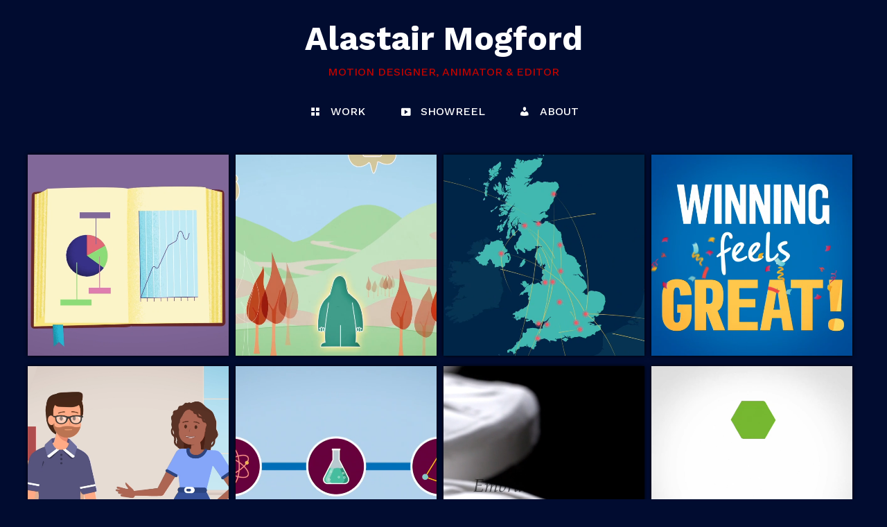

--- FILE ---
content_type: text/html; charset=UTF-8
request_url: http://www.alastairmogford.co.uk/
body_size: 7507
content:
<!DOCTYPE html>
<html lang="en-GB">
<head>
	
	<!-- Global site tag (gtag.js) - Google Analytics -->
	<script async src="https://www.googletagmanager.com/gtag/js?id=UA-17924643-1"></script>
	<script>
	window.dataLayer = window.dataLayer || [];
	function gtag(){dataLayer.push(arguments);}
	gtag('js', new Date());

	gtag('config', 'UA-17924643-1');
	</script>

	
	<meta charset="UTF-8" />
	<meta name="viewport" content="width=device-width, initial-scale=1.0" />

	<title>Alastair Mogford | Motion Designer, Animator &amp; Editor</title>
<meta name='robots' content='max-image-preview:large' />
	<style>img:is([sizes="auto" i], [sizes^="auto," i]) { contain-intrinsic-size: 3000px 1500px }</style>
	<link rel="alternate" type="application/rss+xml" title="Alastair Mogford &raquo; Feed" href="http://www.alastairmogford.co.uk/feed/" />
<link rel="alternate" type="application/rss+xml" title="Alastair Mogford &raquo; Comments Feed" href="http://www.alastairmogford.co.uk/comments/feed/" />
<script type="text/javascript">
/* <![CDATA[ */
window._wpemojiSettings = {"baseUrl":"https:\/\/s.w.org\/images\/core\/emoji\/16.0.1\/72x72\/","ext":".png","svgUrl":"https:\/\/s.w.org\/images\/core\/emoji\/16.0.1\/svg\/","svgExt":".svg","source":{"concatemoji":"http:\/\/www.alastairmogford.co.uk\/wp-includes\/js\/wp-emoji-release.min.js?ver=6.8.3"}};
/*! This file is auto-generated */
!function(s,n){var o,i,e;function c(e){try{var t={supportTests:e,timestamp:(new Date).valueOf()};sessionStorage.setItem(o,JSON.stringify(t))}catch(e){}}function p(e,t,n){e.clearRect(0,0,e.canvas.width,e.canvas.height),e.fillText(t,0,0);var t=new Uint32Array(e.getImageData(0,0,e.canvas.width,e.canvas.height).data),a=(e.clearRect(0,0,e.canvas.width,e.canvas.height),e.fillText(n,0,0),new Uint32Array(e.getImageData(0,0,e.canvas.width,e.canvas.height).data));return t.every(function(e,t){return e===a[t]})}function u(e,t){e.clearRect(0,0,e.canvas.width,e.canvas.height),e.fillText(t,0,0);for(var n=e.getImageData(16,16,1,1),a=0;a<n.data.length;a++)if(0!==n.data[a])return!1;return!0}function f(e,t,n,a){switch(t){case"flag":return n(e,"\ud83c\udff3\ufe0f\u200d\u26a7\ufe0f","\ud83c\udff3\ufe0f\u200b\u26a7\ufe0f")?!1:!n(e,"\ud83c\udde8\ud83c\uddf6","\ud83c\udde8\u200b\ud83c\uddf6")&&!n(e,"\ud83c\udff4\udb40\udc67\udb40\udc62\udb40\udc65\udb40\udc6e\udb40\udc67\udb40\udc7f","\ud83c\udff4\u200b\udb40\udc67\u200b\udb40\udc62\u200b\udb40\udc65\u200b\udb40\udc6e\u200b\udb40\udc67\u200b\udb40\udc7f");case"emoji":return!a(e,"\ud83e\udedf")}return!1}function g(e,t,n,a){var r="undefined"!=typeof WorkerGlobalScope&&self instanceof WorkerGlobalScope?new OffscreenCanvas(300,150):s.createElement("canvas"),o=r.getContext("2d",{willReadFrequently:!0}),i=(o.textBaseline="top",o.font="600 32px Arial",{});return e.forEach(function(e){i[e]=t(o,e,n,a)}),i}function t(e){var t=s.createElement("script");t.src=e,t.defer=!0,s.head.appendChild(t)}"undefined"!=typeof Promise&&(o="wpEmojiSettingsSupports",i=["flag","emoji"],n.supports={everything:!0,everythingExceptFlag:!0},e=new Promise(function(e){s.addEventListener("DOMContentLoaded",e,{once:!0})}),new Promise(function(t){var n=function(){try{var e=JSON.parse(sessionStorage.getItem(o));if("object"==typeof e&&"number"==typeof e.timestamp&&(new Date).valueOf()<e.timestamp+604800&&"object"==typeof e.supportTests)return e.supportTests}catch(e){}return null}();if(!n){if("undefined"!=typeof Worker&&"undefined"!=typeof OffscreenCanvas&&"undefined"!=typeof URL&&URL.createObjectURL&&"undefined"!=typeof Blob)try{var e="postMessage("+g.toString()+"("+[JSON.stringify(i),f.toString(),p.toString(),u.toString()].join(",")+"));",a=new Blob([e],{type:"text/javascript"}),r=new Worker(URL.createObjectURL(a),{name:"wpTestEmojiSupports"});return void(r.onmessage=function(e){c(n=e.data),r.terminate(),t(n)})}catch(e){}c(n=g(i,f,p,u))}t(n)}).then(function(e){for(var t in e)n.supports[t]=e[t],n.supports.everything=n.supports.everything&&n.supports[t],"flag"!==t&&(n.supports.everythingExceptFlag=n.supports.everythingExceptFlag&&n.supports[t]);n.supports.everythingExceptFlag=n.supports.everythingExceptFlag&&!n.supports.flag,n.DOMReady=!1,n.readyCallback=function(){n.DOMReady=!0}}).then(function(){return e}).then(function(){var e;n.supports.everything||(n.readyCallback(),(e=n.source||{}).concatemoji?t(e.concatemoji):e.wpemoji&&e.twemoji&&(t(e.twemoji),t(e.wpemoji)))}))}((window,document),window._wpemojiSettings);
/* ]]> */
</script>
<style id='wp-emoji-styles-inline-css' type='text/css'>

	img.wp-smiley, img.emoji {
		display: inline !important;
		border: none !important;
		box-shadow: none !important;
		height: 1em !important;
		width: 1em !important;
		margin: 0 0.07em !important;
		vertical-align: -0.1em !important;
		background: none !important;
		padding: 0 !important;
	}
</style>
<link rel='stylesheet' id='wp-block-library-css' href='http://www.alastairmogford.co.uk/wp-includes/css/dist/block-library/style.min.css?ver=6.8.3' type='text/css' media='all' />
<style id='classic-theme-styles-inline-css' type='text/css'>
/*! This file is auto-generated */
.wp-block-button__link{color:#fff;background-color:#32373c;border-radius:9999px;box-shadow:none;text-decoration:none;padding:calc(.667em + 2px) calc(1.333em + 2px);font-size:1.125em}.wp-block-file__button{background:#32373c;color:#fff;text-decoration:none}
</style>
<style id='global-styles-inline-css' type='text/css'>
:root{--wp--preset--aspect-ratio--square: 1;--wp--preset--aspect-ratio--4-3: 4/3;--wp--preset--aspect-ratio--3-4: 3/4;--wp--preset--aspect-ratio--3-2: 3/2;--wp--preset--aspect-ratio--2-3: 2/3;--wp--preset--aspect-ratio--16-9: 16/9;--wp--preset--aspect-ratio--9-16: 9/16;--wp--preset--color--black: #000000;--wp--preset--color--cyan-bluish-gray: #abb8c3;--wp--preset--color--white: #ffffff;--wp--preset--color--pale-pink: #f78da7;--wp--preset--color--vivid-red: #cf2e2e;--wp--preset--color--luminous-vivid-orange: #ff6900;--wp--preset--color--luminous-vivid-amber: #fcb900;--wp--preset--color--light-green-cyan: #7bdcb5;--wp--preset--color--vivid-green-cyan: #00d084;--wp--preset--color--pale-cyan-blue: #8ed1fc;--wp--preset--color--vivid-cyan-blue: #0693e3;--wp--preset--color--vivid-purple: #9b51e0;--wp--preset--gradient--vivid-cyan-blue-to-vivid-purple: linear-gradient(135deg,rgba(6,147,227,1) 0%,rgb(155,81,224) 100%);--wp--preset--gradient--light-green-cyan-to-vivid-green-cyan: linear-gradient(135deg,rgb(122,220,180) 0%,rgb(0,208,130) 100%);--wp--preset--gradient--luminous-vivid-amber-to-luminous-vivid-orange: linear-gradient(135deg,rgba(252,185,0,1) 0%,rgba(255,105,0,1) 100%);--wp--preset--gradient--luminous-vivid-orange-to-vivid-red: linear-gradient(135deg,rgba(255,105,0,1) 0%,rgb(207,46,46) 100%);--wp--preset--gradient--very-light-gray-to-cyan-bluish-gray: linear-gradient(135deg,rgb(238,238,238) 0%,rgb(169,184,195) 100%);--wp--preset--gradient--cool-to-warm-spectrum: linear-gradient(135deg,rgb(74,234,220) 0%,rgb(151,120,209) 20%,rgb(207,42,186) 40%,rgb(238,44,130) 60%,rgb(251,105,98) 80%,rgb(254,248,76) 100%);--wp--preset--gradient--blush-light-purple: linear-gradient(135deg,rgb(255,206,236) 0%,rgb(152,150,240) 100%);--wp--preset--gradient--blush-bordeaux: linear-gradient(135deg,rgb(254,205,165) 0%,rgb(254,45,45) 50%,rgb(107,0,62) 100%);--wp--preset--gradient--luminous-dusk: linear-gradient(135deg,rgb(255,203,112) 0%,rgb(199,81,192) 50%,rgb(65,88,208) 100%);--wp--preset--gradient--pale-ocean: linear-gradient(135deg,rgb(255,245,203) 0%,rgb(182,227,212) 50%,rgb(51,167,181) 100%);--wp--preset--gradient--electric-grass: linear-gradient(135deg,rgb(202,248,128) 0%,rgb(113,206,126) 100%);--wp--preset--gradient--midnight: linear-gradient(135deg,rgb(2,3,129) 0%,rgb(40,116,252) 100%);--wp--preset--font-size--small: 13px;--wp--preset--font-size--medium: 20px;--wp--preset--font-size--large: 36px;--wp--preset--font-size--x-large: 42px;--wp--preset--spacing--20: 0.44rem;--wp--preset--spacing--30: 0.67rem;--wp--preset--spacing--40: 1rem;--wp--preset--spacing--50: 1.5rem;--wp--preset--spacing--60: 2.25rem;--wp--preset--spacing--70: 3.38rem;--wp--preset--spacing--80: 5.06rem;--wp--preset--shadow--natural: 6px 6px 9px rgba(0, 0, 0, 0.2);--wp--preset--shadow--deep: 12px 12px 50px rgba(0, 0, 0, 0.4);--wp--preset--shadow--sharp: 6px 6px 0px rgba(0, 0, 0, 0.2);--wp--preset--shadow--outlined: 6px 6px 0px -3px rgba(255, 255, 255, 1), 6px 6px rgba(0, 0, 0, 1);--wp--preset--shadow--crisp: 6px 6px 0px rgba(0, 0, 0, 1);}:where(.is-layout-flex){gap: 0.5em;}:where(.is-layout-grid){gap: 0.5em;}body .is-layout-flex{display: flex;}.is-layout-flex{flex-wrap: wrap;align-items: center;}.is-layout-flex > :is(*, div){margin: 0;}body .is-layout-grid{display: grid;}.is-layout-grid > :is(*, div){margin: 0;}:where(.wp-block-columns.is-layout-flex){gap: 2em;}:where(.wp-block-columns.is-layout-grid){gap: 2em;}:where(.wp-block-post-template.is-layout-flex){gap: 1.25em;}:where(.wp-block-post-template.is-layout-grid){gap: 1.25em;}.has-black-color{color: var(--wp--preset--color--black) !important;}.has-cyan-bluish-gray-color{color: var(--wp--preset--color--cyan-bluish-gray) !important;}.has-white-color{color: var(--wp--preset--color--white) !important;}.has-pale-pink-color{color: var(--wp--preset--color--pale-pink) !important;}.has-vivid-red-color{color: var(--wp--preset--color--vivid-red) !important;}.has-luminous-vivid-orange-color{color: var(--wp--preset--color--luminous-vivid-orange) !important;}.has-luminous-vivid-amber-color{color: var(--wp--preset--color--luminous-vivid-amber) !important;}.has-light-green-cyan-color{color: var(--wp--preset--color--light-green-cyan) !important;}.has-vivid-green-cyan-color{color: var(--wp--preset--color--vivid-green-cyan) !important;}.has-pale-cyan-blue-color{color: var(--wp--preset--color--pale-cyan-blue) !important;}.has-vivid-cyan-blue-color{color: var(--wp--preset--color--vivid-cyan-blue) !important;}.has-vivid-purple-color{color: var(--wp--preset--color--vivid-purple) !important;}.has-black-background-color{background-color: var(--wp--preset--color--black) !important;}.has-cyan-bluish-gray-background-color{background-color: var(--wp--preset--color--cyan-bluish-gray) !important;}.has-white-background-color{background-color: var(--wp--preset--color--white) !important;}.has-pale-pink-background-color{background-color: var(--wp--preset--color--pale-pink) !important;}.has-vivid-red-background-color{background-color: var(--wp--preset--color--vivid-red) !important;}.has-luminous-vivid-orange-background-color{background-color: var(--wp--preset--color--luminous-vivid-orange) !important;}.has-luminous-vivid-amber-background-color{background-color: var(--wp--preset--color--luminous-vivid-amber) !important;}.has-light-green-cyan-background-color{background-color: var(--wp--preset--color--light-green-cyan) !important;}.has-vivid-green-cyan-background-color{background-color: var(--wp--preset--color--vivid-green-cyan) !important;}.has-pale-cyan-blue-background-color{background-color: var(--wp--preset--color--pale-cyan-blue) !important;}.has-vivid-cyan-blue-background-color{background-color: var(--wp--preset--color--vivid-cyan-blue) !important;}.has-vivid-purple-background-color{background-color: var(--wp--preset--color--vivid-purple) !important;}.has-black-border-color{border-color: var(--wp--preset--color--black) !important;}.has-cyan-bluish-gray-border-color{border-color: var(--wp--preset--color--cyan-bluish-gray) !important;}.has-white-border-color{border-color: var(--wp--preset--color--white) !important;}.has-pale-pink-border-color{border-color: var(--wp--preset--color--pale-pink) !important;}.has-vivid-red-border-color{border-color: var(--wp--preset--color--vivid-red) !important;}.has-luminous-vivid-orange-border-color{border-color: var(--wp--preset--color--luminous-vivid-orange) !important;}.has-luminous-vivid-amber-border-color{border-color: var(--wp--preset--color--luminous-vivid-amber) !important;}.has-light-green-cyan-border-color{border-color: var(--wp--preset--color--light-green-cyan) !important;}.has-vivid-green-cyan-border-color{border-color: var(--wp--preset--color--vivid-green-cyan) !important;}.has-pale-cyan-blue-border-color{border-color: var(--wp--preset--color--pale-cyan-blue) !important;}.has-vivid-cyan-blue-border-color{border-color: var(--wp--preset--color--vivid-cyan-blue) !important;}.has-vivid-purple-border-color{border-color: var(--wp--preset--color--vivid-purple) !important;}.has-vivid-cyan-blue-to-vivid-purple-gradient-background{background: var(--wp--preset--gradient--vivid-cyan-blue-to-vivid-purple) !important;}.has-light-green-cyan-to-vivid-green-cyan-gradient-background{background: var(--wp--preset--gradient--light-green-cyan-to-vivid-green-cyan) !important;}.has-luminous-vivid-amber-to-luminous-vivid-orange-gradient-background{background: var(--wp--preset--gradient--luminous-vivid-amber-to-luminous-vivid-orange) !important;}.has-luminous-vivid-orange-to-vivid-red-gradient-background{background: var(--wp--preset--gradient--luminous-vivid-orange-to-vivid-red) !important;}.has-very-light-gray-to-cyan-bluish-gray-gradient-background{background: var(--wp--preset--gradient--very-light-gray-to-cyan-bluish-gray) !important;}.has-cool-to-warm-spectrum-gradient-background{background: var(--wp--preset--gradient--cool-to-warm-spectrum) !important;}.has-blush-light-purple-gradient-background{background: var(--wp--preset--gradient--blush-light-purple) !important;}.has-blush-bordeaux-gradient-background{background: var(--wp--preset--gradient--blush-bordeaux) !important;}.has-luminous-dusk-gradient-background{background: var(--wp--preset--gradient--luminous-dusk) !important;}.has-pale-ocean-gradient-background{background: var(--wp--preset--gradient--pale-ocean) !important;}.has-electric-grass-gradient-background{background: var(--wp--preset--gradient--electric-grass) !important;}.has-midnight-gradient-background{background: var(--wp--preset--gradient--midnight) !important;}.has-small-font-size{font-size: var(--wp--preset--font-size--small) !important;}.has-medium-font-size{font-size: var(--wp--preset--font-size--medium) !important;}.has-large-font-size{font-size: var(--wp--preset--font-size--large) !important;}.has-x-large-font-size{font-size: var(--wp--preset--font-size--x-large) !important;}
:where(.wp-block-post-template.is-layout-flex){gap: 1.25em;}:where(.wp-block-post-template.is-layout-grid){gap: 1.25em;}
:where(.wp-block-columns.is-layout-flex){gap: 2em;}:where(.wp-block-columns.is-layout-grid){gap: 2em;}
:root :where(.wp-block-pullquote){font-size: 1.5em;line-height: 1.6;}
</style>
<link rel='stylesheet' id='dashicons-css' href='http://www.alastairmogford.co.uk/wp-includes/css/dashicons.min.css?ver=6.8.3' type='text/css' media='all' />
<script type="text/javascript" src="http://www.alastairmogford.co.uk/wp-includes/js/jquery/jquery.min.js?ver=3.7.1" id="jquery-core-js"></script>
<script type="text/javascript" src="http://www.alastairmogford.co.uk/wp-includes/js/jquery/jquery-migrate.min.js?ver=3.4.1" id="jquery-migrate-js"></script>
<link rel="https://api.w.org/" href="http://www.alastairmogford.co.uk/wp-json/" /><link rel="EditURI" type="application/rsd+xml" title="RSD" href="http://www.alastairmogford.co.uk/xmlrpc.php?rsd" />
<meta name="generator" content="WordPress 6.8.3" />

	<!-- Load Fonts -->
	<link href="https://fonts.googleapis.com/css?family=Source+Code+Pro|Source+Sans+Pro&display=swap" rel="stylesheet">
    <link href="https://fonts.googleapis.com/css?family=Work+Sans:300,500,700&display=swap" rel="stylesheet">


	<!-- Load Responsive CSS -->
	<link rel="stylesheet" href="http://www.alastairmogford.co.uk/wp-content/themes/alastairmogford/style.css" type='text/css' media='all' />
    <link rel="stylesheet" media="(max-width: 632px)" href="http://www.alastairmogford.co.uk/wp-content/themes/alastairmogford/responsive-css/style-mobile.css" />
    <link rel="stylesheet" media="(min-width: 633px) and (max-width: 1219px)" href="http://www.alastairmogford.co.uk/wp-content/themes/alastairmogford/responsive-css/style-tablet.css" />
    <link rel="stylesheet" media="(min-width: 1220px)" href="http://www.alastairmogford.co.uk/wp-content/themes/alastairmogford/responsive-css/style-desktop.css" />
    	
	
</head>

<body class="home blog wp-theme-alastairmogford">

<div class="wrapper">
	
	<header id="header">
		
		<div id="branding">
		<div id="site-title">
			<h1>
				<a href="http://www.alastairmogford.co.uk/" title="Alastair Mogford" rel="home">Alastair Mogford</a>
				</h1>
			</div>
			<div id="site-description">Motion Designer, Animator &amp; Editor</div>

            <div class="buttons-area">

				<div class="main-button button-header">    
                    <a href="http://www.alastairmogford.co.uk"><span class="dashicons dashicons-screenoptions"></span>WORK</a>
                </div>
				<div class="main-button button-header">    
                    <a href="http://www.alastairmogford.co.uk/showreel/"><span class="dashicons dashicons-video-alt3"></span>SHOWREEL</a>
                </div>
                <div class="main-button button-header">    
                    <a href="http://www.alastairmogford.co.uk/about/"><span class="dashicons dashicons-admin-users"></span>ABOUT</a>
                </div>


            </div>
            
        
        </div>
		

		<div style="clear: both"></div>

	</header>


<div id="front-page-container">		

<main id="content">
<div class="box-content">
<article id="post-254" class="post-254 post type-post status-publish format-standard hentry category-department-for-education">

<a href="http://www.alastairmogford.co.uk/2022/07/national-education-nature-park/" alt="National Education Nature Park" rel="bookmark" class="ani-box-link">
	<div class="ani-box">

		<video width="290" height="290" class="ani-box-image" autoplay loop muted>

            
            <source src="http://www.alastairmogford.co.uk/wp-content/uploads/2022/07/DFE-COP26.mp4" type="video/mp4" />
            

		</video>
		
		<div class="ani-box-overlay">
			<div class="ani-box-text">
				<p class="ani-box-text-title">
					National Education Nature Park				</p>
				
				
				<p class='ani-box-text-client-tag'>
					Department for Education (DfE)				</p>
				

				
			</div>
		</div>

	</div>
</a>

	<div class="ani-box-mobile-subheading"> 
				<p class="ani-box-text-title">
					National Education Nature Park				</p>
				
				
				<p class='ani-box-text-client-tag'>
					Department for Education (DfE)				</p>

	</div>
	</article>
</div><div class="box-content">
<article id="post-251" class="post-251 post type-post status-publish format-standard hentry category-hm-prison-and-probation-service-hmpps">

<a href="http://www.alastairmogford.co.uk/2022/07/skills-for-relationships-toolkit/" alt="Skills for Relationships toolkit" rel="bookmark" class="ani-box-link">
	<div class="ani-box">

		<video width="290" height="290" class="ani-box-image" autoplay loop muted>

            
            <source src="http://www.alastairmogford.co.uk/wp-content/uploads/2022/07/HMPPS_SRT_v1.mp4" type="video/mp4" />
            

		</video>
		
		<div class="ani-box-overlay">
			<div class="ani-box-text">
				<p class="ani-box-text-title">
					Skills for Relationships toolkit				</p>
				
				
				<p class='ani-box-text-client-tag'>
					HM Prison and Probation Service (HMPPS)				</p>
				

				
			</div>
		</div>

	</div>
</a>

	<div class="ani-box-mobile-subheading"> 
				<p class="ani-box-text-title">
					Skills for Relationships toolkit				</p>
				
				
				<p class='ani-box-text-client-tag'>
					HM Prison and Probation Service (HMPPS)				</p>

	</div>
	</article>
</div><div class="box-content">
<article id="post-149" class="post-149 post type-post status-publish format-standard hentry category-independent-commission-on-civil-aviation-noise-iccan">

<a href="http://www.alastairmogford.co.uk/2020/03/iccan-who-we-are/" alt="ICCAN: Who we are" rel="bookmark" class="ani-box-link">
	<div class="ani-box">

		<video width="290" height="290" class="ani-box-image" autoplay loop muted>

            
            <source src="http://www.alastairmogford.co.uk/wp-content/uploads/2020/03/ICCAN_v1.mp4" type="video/mp4" />
            

		</video>
		
		<div class="ani-box-overlay">
			<div class="ani-box-text">
				<p class="ani-box-text-title">
					ICCAN: Who we are				</p>
				
				
				<p class='ani-box-text-client-tag'>
					Independent Commission on Civil Aviation Noise (ICCAN)				</p>
				

				
			</div>
		</div>

	</div>
</a>

	<div class="ani-box-mobile-subheading"> 
				<p class="ani-box-text-title">
					ICCAN: Who we are				</p>
				
				
				<p class='ani-box-text-client-tag'>
					Independent Commission on Civil Aviation Noise (ICCAN)				</p>

	</div>
	</article>
</div><div class="box-content">
<article id="post-137" class="post-137 post type-post status-publish format-standard hentry category-hm-treasury">

<a href="http://www.alastairmogford.co.uk/2020/02/prizesaver/" alt="PrizeSaver" rel="bookmark" class="ani-box-link">
	<div class="ani-box">

		<video width="290" height="290" class="ani-box-image" autoplay loop muted>

            
            <source src="http://www.alastairmogford.co.uk/wp-content/uploads/2020/03/PrizeSaver_v1.mp4" type="video/mp4" />
            

		</video>
		
		<div class="ani-box-overlay">
			<div class="ani-box-text">
				<p class="ani-box-text-title">
					PrizeSaver				</p>
				
				
				<p class='ani-box-text-client-tag'>
					HM Treasury				</p>
				

				
			</div>
		</div>

	</div>
</a>

	<div class="ani-box-mobile-subheading"> 
				<p class="ani-box-text-title">
					PrizeSaver				</p>
				
				
				<p class='ani-box-text-client-tag'>
					HM Treasury				</p>

	</div>
	</article>
</div><div class="box-content">
<article id="post-132" class="post-132 post type-post status-publish format-standard hentry category-hm-prison-and-probation-service-hmpps">

<a href="http://www.alastairmogford.co.uk/2020/01/procedural-justice/" alt="Procedural Justice" rel="bookmark" class="ani-box-link">
	<div class="ani-box">

		<video width="290" height="290" class="ani-box-image" autoplay loop muted>

            
            <source src="http://www.alastairmogford.co.uk/wp-content/uploads/2020/01/HMPPS.mp4" type="video/mp4" />
            

		</video>
		
		<div class="ani-box-overlay">
			<div class="ani-box-text">
				<p class="ani-box-text-title">
					Procedural Justice				</p>
				
				
				<p class='ani-box-text-client-tag'>
					HM Prison and Probation Service (HMPPS)				</p>
				

				
			</div>
		</div>

	</div>
</a>

	<div class="ani-box-mobile-subheading"> 
				<p class="ani-box-text-title">
					Procedural Justice				</p>
				
				
				<p class='ani-box-text-client-tag'>
					HM Prison and Probation Service (HMPPS)				</p>

	</div>
	</article>
</div><div class="box-content">
<article id="post-126" class="post-126 post type-post status-publish format-standard hentry category-engineering-and-physical-sciences-research-council-epsrc">

<a href="http://www.alastairmogford.co.uk/2020/01/fundamental-physical-sciences/" alt="Fundamental Physical Sciences" rel="bookmark" class="ani-box-link">
	<div class="ani-box">

		<video width="290" height="290" class="ani-box-image" autoplay loop muted>

            
            <source src="http://www.alastairmogford.co.uk/wp-content/uploads/2020/01/EPSRC.mp4" type="video/mp4" />
            

		</video>
		
		<div class="ani-box-overlay">
			<div class="ani-box-text">
				<p class="ani-box-text-title">
					Fundamental Physical Sciences				</p>
				
				
				<p class='ani-box-text-client-tag'>
					Engineering and Physical Sciences Research Council (EPSRC)				</p>
				

				
			</div>
		</div>

	</div>
</a>

	<div class="ani-box-mobile-subheading"> 
				<p class="ani-box-text-title">
					Fundamental Physical Sciences				</p>
				
				
				<p class='ani-box-text-client-tag'>
					Engineering and Physical Sciences Research Council (EPSRC)				</p>

	</div>
	</article>
</div><div class="box-content">
<article id="post-124" class="post-124 post type-post status-publish format-standard hentry category-lanesborough-hotel">

<a href="http://www.alastairmogford.co.uk/2020/01/your-london-residence/" alt="Your London Residence" rel="bookmark" class="ani-box-link">
	<div class="ani-box">

		<video width="290" height="290" class="ani-box-image" autoplay loop muted>

            
            <source src="http://www.alastairmogford.co.uk/wp-content/uploads/2020/01/Lanesborough_v2.mp4" type="video/mp4" />
            

		</video>
		
		<div class="ani-box-overlay">
			<div class="ani-box-text">
				<p class="ani-box-text-title">
					Your London Residence				</p>
				
				
				<p class='ani-box-text-client-tag'>
					Lanesborough Hotel				</p>
				

				
			</div>
		</div>

	</div>
</a>

	<div class="ani-box-mobile-subheading"> 
				<p class="ani-box-text-title">
					Your London Residence				</p>
				
				
				<p class='ani-box-text-client-tag'>
					Lanesborough Hotel				</p>

	</div>
	</article>
</div><div class="box-content">
<article id="post-120" class="post-120 post type-post status-publish format-standard hentry category-hm-land-registry-hmlr">

<a href="http://www.alastairmogford.co.uk/2020/01/digital-street-blockchains/" alt="Digital Street Blockchains" rel="bookmark" class="ani-box-link">
	<div class="ani-box">

		<video width="290" height="290" class="ani-box-image" autoplay loop muted>

            
            <source src="http://www.alastairmogford.co.uk/wp-content/uploads/2020/01/HMLR_1.mp4" type="video/mp4" />
            

		</video>
		
		<div class="ani-box-overlay">
			<div class="ani-box-text">
				<p class="ani-box-text-title">
					Digital Street Blockchains				</p>
				
				
				<p class='ani-box-text-client-tag'>
					HM Land Registry (HMLR)				</p>
				

				
			</div>
		</div>

	</div>
</a>

	<div class="ani-box-mobile-subheading"> 
				<p class="ani-box-text-title">
					Digital Street Blockchains				</p>
				
				
				<p class='ani-box-text-client-tag'>
					HM Land Registry (HMLR)				</p>

	</div>
	</article>
</div><div class="box-content">
<article id="post-117" class="post-117 post type-post status-publish format-standard hentry category-cabinet-office">

<a href="http://www.alastairmogford.co.uk/2020/01/government-security/" alt="Government Security" rel="bookmark" class="ani-box-link">
	<div class="ani-box">

		<video width="290" height="290" class="ani-box-image" autoplay loop muted>

            
            <source src="http://www.alastairmogford.co.uk/wp-content/uploads/2020/03/GovSecurity_v1.mp4" type="video/mp4" />
            

		</video>
		
		<div class="ani-box-overlay">
			<div class="ani-box-text">
				<p class="ani-box-text-title">
					Government Security				</p>
				
				
				<p class='ani-box-text-client-tag'>
					Cabinet Office				</p>
				

				
			</div>
		</div>

	</div>
</a>

	<div class="ani-box-mobile-subheading"> 
				<p class="ani-box-text-title">
					Government Security				</p>
				
				
				<p class='ani-box-text-client-tag'>
					Cabinet Office				</p>

	</div>
	</article>
</div><div class="box-content">
<article id="post-93" class="post-93 post type-post status-publish format-standard hentry category-british-army">

<a href="http://www.alastairmogford.co.uk/2019/08/army-officer-recruitment/" alt="Army Officer Recruitment" rel="bookmark" class="ani-box-link">
	<div class="ani-box">

		<video width="290" height="290" class="ani-box-image" autoplay loop muted>

            
            <source src="http://www.alastairmogford.co.uk/wp-content/uploads/2020/01/AORT-Infographic.mp4" type="video/mp4" />
            

		</video>
		
		<div class="ani-box-overlay">
			<div class="ani-box-text">
				<p class="ani-box-text-title">
					Army Officer Recruitment				</p>
				
				
				<p class='ani-box-text-client-tag'>
					British Army				</p>
				

				
			</div>
		</div>

	</div>
</a>

	<div class="ani-box-mobile-subheading"> 
				<p class="ani-box-text-title">
					Army Officer Recruitment				</p>
				
				
				<p class='ani-box-text-client-tag'>
					British Army				</p>

	</div>
	</article>
</div><div class="box-content">
<article id="post-65" class="post-65 post type-post status-publish format-standard hentry category-royal-air-force-raf">

<a href="http://www.alastairmogford.co.uk/2019/07/raf-engineering-officer-recruitment/" alt="RAF Engineering Officer Recruitment" rel="bookmark" class="ani-box-link">
	<div class="ani-box">

		<video width="290" height="290" class="ani-box-image" autoplay loop muted>

            
            <source src="http://www.alastairmogford.co.uk/wp-content/uploads/2019/07/RAF-Map_mute.mp4" type="video/mp4" />
            

		</video>
		
		<div class="ani-box-overlay">
			<div class="ani-box-text">
				<p class="ani-box-text-title">
					RAF Engineering Officer Recruitment				</p>
				
				
				<p class='ani-box-text-client-tag'>
					Royal Air Force (RAF)				</p>
				

				
			</div>
		</div>

	</div>
</a>

	<div class="ani-box-mobile-subheading"> 
				<p class="ani-box-text-title">
					RAF Engineering Officer Recruitment				</p>
				
				
				<p class='ani-box-text-client-tag'>
					Royal Air Force (RAF)				</p>

	</div>
	</article>
</div><div class="box-content">
<article id="post-63" class="post-63 post type-post status-publish format-standard hentry category-government-digital-service-gds">

<a href="http://www.alastairmogford.co.uk/2019/07/sprint18-teasers/" alt="Sprint18 Teasers" rel="bookmark" class="ani-box-link">
	<div class="ani-box">

		<video width="290" height="290" class="ani-box-image" autoplay loop muted>

            
            <source src="http://www.alastairmogford.co.uk/wp-content/uploads/2019/07/Sprint18_mute.mp4" type="video/mp4" />
            

		</video>
		
		<div class="ani-box-overlay">
			<div class="ani-box-text">
				<p class="ani-box-text-title">
					Sprint18 Teasers				</p>
				
				
				<p class='ani-box-text-client-tag'>
					Government Digital Service (GDS)				</p>
				

				
			</div>
		</div>

	</div>
</a>

	<div class="ani-box-mobile-subheading"> 
				<p class="ani-box-text-title">
					Sprint18 Teasers				</p>
				
				
				<p class='ani-box-text-client-tag'>
					Government Digital Service (GDS)				</p>

	</div>
	</article>
</div><div class="box-content">
<article id="post-61" class="post-61 post type-post status-publish format-standard hentry category-health-safety-executive-hse">

<a href="http://www.alastairmogford.co.uk/2019/07/workright/" alt="WorkRight" rel="bookmark" class="ani-box-link">
	<div class="ani-box">

		<video width="290" height="290" class="ani-box-image" autoplay loop muted>

            
            <source src="http://www.alastairmogford.co.uk/wp-content/uploads/2019/07/HSE-Work-Right_mute.mp4" type="video/mp4" />
            

		</video>
		
		<div class="ani-box-overlay">
			<div class="ani-box-text">
				<p class="ani-box-text-title">
					WorkRight				</p>
				
				
				<p class='ani-box-text-client-tag'>
					Health &amp; Safety Executive (HSE)				</p>
				

				
			</div>
		</div>

	</div>
</a>

	<div class="ani-box-mobile-subheading"> 
				<p class="ani-box-text-title">
					WorkRight				</p>
				
				
				<p class='ani-box-text-client-tag'>
					Health &amp; Safety Executive (HSE)				</p>

	</div>
	</article>
</div><div class="box-content">
<article id="post-59" class="post-59 post type-post status-publish format-standard hentry category-royal-air-force-raf">

<a href="http://www.alastairmogford.co.uk/2019/07/raf100/" alt="RAF100" rel="bookmark" class="ani-box-link">
	<div class="ani-box">

		<video width="290" height="290" class="ani-box-image" autoplay loop muted>

            
            <source src="http://www.alastairmogford.co.uk/wp-content/uploads/2019/07/RAF100_mute.mp4" type="video/mp4" />
            

		</video>
		
		<div class="ani-box-overlay">
			<div class="ani-box-text">
				<p class="ani-box-text-title">
					RAF100				</p>
				
				
				<p class='ani-box-text-client-tag'>
					Royal Air Force (RAF)				</p>
				

				
			</div>
		</div>

	</div>
</a>

	<div class="ani-box-mobile-subheading"> 
				<p class="ani-box-text-title">
					RAF100				</p>
				
				
				<p class='ani-box-text-client-tag'>
					Royal Air Force (RAF)				</p>

	</div>
	</article>
</div><div class="box-content">
<article id="post-46" class="post-46 post type-post status-publish format-standard hentry category-department-for-education">

<a href="http://www.alastairmogford.co.uk/2019/04/teacher-retention-strategy-department-for-education-dfe/" alt="Teacher Retention Strategy" rel="bookmark" class="ani-box-link">
	<div class="ani-box">

		<video width="290" height="290" class="ani-box-image" autoplay loop muted>

            
            <source src="http://www.alastairmogford.co.uk/wp-content/uploads/2019/04/DfE_TRS_AdapLowBit.mp4" type="video/mp4" />
            

		</video>
		
		<div class="ani-box-overlay">
			<div class="ani-box-text">
				<p class="ani-box-text-title">
					Teacher Retention Strategy				</p>
				
				
				<p class='ani-box-text-client-tag'>
					Department for Education (DfE)				</p>
				

				
			</div>
		</div>

	</div>
</a>

	<div class="ani-box-mobile-subheading"> 
				<p class="ani-box-text-title">
					Teacher Retention Strategy				</p>
				
				
				<p class='ani-box-text-client-tag'>
					Department for Education (DfE)				</p>

	</div>
	</article>
</div><div class="box-content">
<article id="post-1" class="post-1 post type-post status-publish format-standard hentry category-government-property-agency">

<a href="http://www.alastairmogford.co.uk/2018/06/smarter-working/" alt="Smarter Working" rel="bookmark" class="ani-box-link">
	<div class="ani-box">

		<video width="290" height="290" class="ani-box-image" autoplay loop muted>

            
            <source src="http://www.alastairmogford.co.uk/wp-content/uploads/2019/07/GPA-Smarter-Working.mp4" type="video/mp4" />
            

		</video>
		
		<div class="ani-box-overlay">
			<div class="ani-box-text">
				<p class="ani-box-text-title">
					Smarter Working				</p>
				
				
				<p class='ani-box-text-client-tag'>
					Government Property Agency (GPA)				</p>
				

				
			</div>
		</div>

	</div>
</a>

	<div class="ani-box-mobile-subheading"> 
				<p class="ani-box-text-title">
					Smarter Working				</p>
				
				
				<p class='ani-box-text-client-tag'>
					Government Property Agency (GPA)				</p>

	</div>
	</article>
</div>	
<!-- 
<div class="responsive-box-mobile">Mobile</div>
<div class="responsive-box-tablet">Tablet</div>
<div class="responsive-box-desktop">Desktop</div>
-->
    
</main>

</div>

</div><!-- wrapper -->

<footer id="footer">
    <div class="footer-wrapper" style="text-align:center;">

        <p>Motion Designer, Animator &amp; Editor</p>

        <div class="main-button button-grey">    
            <a href="https://www.instagram.com/motionbymoggy/"><span class="dashicons dashicons-instagram"></span>Instagram</a>
        </div>
        <div class="main-button button-grey">    
            <a href="https://vimeo.com/alastairmogford"><span class="dashicons dashicons-video-alt3"></span>Vimeo</a>
        </div>
        
        
        <p>
        &copy; 2026 Alastair Mogford<br />
        All featured content is copyrighted by their respective owners.
        </p>
        
    </div>
</footer>

<script type="speculationrules">
{"prefetch":[{"source":"document","where":{"and":[{"href_matches":"\/*"},{"not":{"href_matches":["\/wp-*.php","\/wp-admin\/*","\/wp-content\/uploads\/*","\/wp-content\/*","\/wp-content\/plugins\/*","\/wp-content\/themes\/alastairmogford\/*","\/*\\?(.+)"]}},{"not":{"selector_matches":"a[rel~=\"nofollow\"]"}},{"not":{"selector_matches":".no-prefetch, .no-prefetch a"}}]},"eagerness":"conservative"}]}
</script>
<script>
jQuery(document).ready(function ($) {
var deviceAgent = navigator.userAgent.toLowerCase();
if (deviceAgent.match(/(iphone|ipod|ipad)/)) {
$("html").addClass("ios");
$("html").addClass("mobile");
}
if (navigator.userAgent.search("MSIE") >= 0) {
$("html").addClass("ie");
}
else if (navigator.userAgent.search("Chrome") >= 0) {
$("html").addClass("chrome");
}
else if (navigator.userAgent.search("Firefox") >= 0) {
$("html").addClass("firefox");
}
else if (navigator.userAgent.search("Safari") >= 0 && navigator.userAgent.search("Chrome") < 0) {
$("html").addClass("safari");
}
else if (navigator.userAgent.search("Opera") >= 0) {
$("html").addClass("opera");
}
});
</script>

</body>
</html>

--- FILE ---
content_type: text/css
request_url: http://www.alastairmogford.co.uk/wp-content/themes/alastairmogford/style.css
body_size: 6777
content:
/*
Theme Name: Alastair Mogford
Theme URI: http://alastairmogford.com/
Author: Alastair
Author URI: http://alastairmogford.com/
Description: 
Version: 0.1
*/



html,body,div,span,applet,object,iframe,h1,h2,h3,h4,h5,h6,p,blockquote,pre,a,abbr,acronym,address,big,cite,code,del,dfn,em,img,ins,kbd,q,s,samp,small,strike,strong,sub,sup,tt,var,b,u,i,center,dl,dt,dd,ol,ul,li,fieldset,form,label,legend,table,caption,tbody,tfoot,thead,tr,th,td,article,aside,canvas,details,embed,figure,figcaption,footer,header,hgroup,menu,nav,output,ruby,section,summary,time,mark,audio,video{margin:0;padding:0;border:0;font-size:100%;font:inherit;vertical-align:baseline}body{line-height:1}button{outline:0}ol,ul{list-style:none}blockquote,q{quotes:none}blockquote:before,blockquote:after,q:before,q:after{content:'';content:none}q{display:inline;font-style:italic}q:before{content:'"';font-style:normal}q:after{content:'"';font-style:normal}textarea,input[type="text"],input[type="button"],input[type="submit"],input[type="reset"],input[type="search"],input[type="password"]{-webkit-appearance:none;appearance:none;border-radius:0}table{border-collapse:collapse;border-spacing:0}th,td{padding:2px}big{font-size:120%}small,sup,sub{font-size:80%}sup{vertical-align:super}sub{vertical-align:sub}dd{margin-left:20px}kbd,tt{font-family:courier;font-size:12px}ins{text-decoration:underline}del,strike,s{text-decoration:line-through}dt{font-weight:bold}address,cite,var{font-style:italic}article,aside,details,figcaption,figure,footer,header,hgroup,menu,nav,section{display:block}*{box-sizing:border-box;-webkit-tap-highlight-color:transparent}
.sticky{}.bypostauthor{}.wp-caption{}.wp-caption-text{}.gallery-caption{}.alignright{}.alignleft{}.aligncenter{}.screen-reader-text{clip:rect(1px, 1px, 1px, 1px);position:absolute !important}

.grecaptcha-badge{
	visibility: collapse !important;  
}



.responsive-box-mobile, .responsive-box-tablet, .responsive-box-desktop{
	font-size: 1em;
	font-family: 'Work Sans', sans-serif;
	font-weight: 500;
	color: #BD0400;
	background-color: yellow;
}




body{
	font-family: 'Work Sans', sans-serif;
	font-weight: 500;
	background-color: #010C30;
	color: white;
    line-height: 1.25em;
    
}

a{
    text-decoration: none;
    color: lightblue;
}
a:hover{
    text-decoration: underline;
    transition: 0.2s;
}

#site-title h1{
	font-family: 'Work Sans', sans-serif;
	font-weight: 700;
	color: white;
    line-height: 1em;
}
#site-title h1 a{
	text-decoration: none;
	color: white;
}
#site-title h1 a:hover{
	color: #870000;
}

#site-description{ 
	font-family: 'Work Sans', sans-serif;
	text-transform: uppercase;
	font-weight: 500;
	color: #BD0400;
	margin: 0.25em 0;
    line-height: 1.5em;
}

#header{
	margin: 2em auto;
    text-align: center;
}


#menu{
	display: block;
	float: right;
	font-size: 2em;
	margin: 1em 0;
	
}
.menu-top-menu-container ul li{
	display: inline-block;
	padding: 0 0.4em;
}

.menu-top-menu-container ul li a{
	text-decoration: none;
	color: #BD0400;
}

.menu-top-menu-container ul li a:hover{
	color: #870000;
}

#container{
	margin: 2em 0;
}


/* Boxes */


a.ani-box-link{
	text-decoration: none;
	display:block;
}

.ani-box {
  position: relative;
	box-shadow: 0px 0px 5px 0px black;
}

.ani-box-image {
  display: block;
  width: 100%;
  height: auto;
}

.ani-box-overlay {
  position: absolute;
  top: 0;
  bottom: 0;
  left: 0;
  right: 0;
  height: 100%;
  width: 100%;
  background-color: rgba(1,12,48,0.00);
}

.ani-box-text {
  color: white;
  position: absolute;
  top: 50%;
  left: 50%;
  -webkit-transform: translate(-50%, -50%);
  -ms-transform: translate(-50%, -50%);
  transform: translate(-50%, -50%);
  text-align: center;
	opacity: 0;
    line-height: 1.5em;
}

.ani-box-overlay, .ani-box-text{
  transition: .3s ease;
}


.ani-box:hover .ani-box-overlay {
  background-color: rgba(1,12,48,0.90);
}
.ani-box:hover .ani-box-text {
  opacity: 1;
}




p.ani-box-text-title{
	font-size: 1.5em;
	font-family: 'Work Sans', sans-serif;
	font-weight: 500;
	margin-bottom: 0.5em;
}

p.ani-box-text-client-tag{
	font-size: 1em;
	font-family: 'Work Sans', sans-serif;
	font-weight: 500;
	color: #BD0400;
}


/* Single Posts */
 
h3{
	font-family: 'Work Sans', sans-serif;
	font-weight: 700;
	color: white;
	font-size: 2.5em;
	margin: 0.5em 0;
    line-height: 1em;
}

main#content{
}

.single-content{
	margin: 1.5em 0;
}
.single-content p{
	margin-bottom: 1em;
}

.wp-block-gallery{
    margin: 1.5em 0 1em 0;
}


td.table-col-1{
	font-size: 1em;
	font-family: 'Work Sans', sans-serif;
	font-weight: 500;
	color: #BD0400;
    width: 15%;
}



/* Buttons */

    .buttons-area{
        margin: 1em 0;
        text-align: center;
    }

    .main-button{
        display: inline-block;
        margin: 0.33em;
    }
    .main-button a{
        display: block;
        text-decoration: none;
        padding: 1em;
        height: 3em;
        line-height: 1em;
    }

    .main-button a span{
        margin-right: 0.75em;
        font-size: 1em;
    }

    .main-button a:hover{
        border-width: 2px;
        padding: calc(1em - 1px);
        background-color: rgba(255,255,255,0.1);
        transition: 0.2s;
    }

 

    /* Button Colours */


    .button-white a{
        color: white;
        border: 1px solid white;
    }
    .button-grey a{
        color: rgb(120,120,120);
        border: 1px solid rgb(120,120,120);
    }
    .button-header a{
        color: white;

    }

    .button-header a:hover{
        background-color: rgba(255,255,255,0.1);
        transition: 0.2s;
        padding: 1em !important;
    }





/* About Page */


.entry-content{
    text-align: center;
}
.entry-content p{
	padding: 1em 0;
	font-size: 1.2em;
	line-height: 1.2em;
}



/* Form */

.wpcf7{
    margin-top: 1em;
}

.label-col-left, .label-col-right{ 
    display: inline-block;
    text-align: left;
    vertical-align: middle;
    margin-bottom: 1em;
	font-size: 1.2em;
}

.label-col-left{
    width: 25%;
}
.label-col-right{
    width: calc(75% - 1em);
}

.label-col-right input, .label-col-right textarea{
    color: white;
    border: 1px solid white;
    background-color: #010C30;
    width: 100%;
    font-size: 1em;
    padding: 0.5em;
	font-family: 'Work Sans', sans-serif;
}

input.wpcf7-submit{
    display: block;
    text-decoration: none;
    padding: 1em;
    color: white;
    border: 1px solid white;
    background-color: #010C30;
    font-size: 1em;
	font-family: 'Work Sans', sans-serif;
    padding: 0.5em 1em;
    margin: 0 auto;
}

.wpcf7-response-output{
    padding: 1em !important;
}


/* Footer */

footer{
    background-color: rgb(20,20,20);
    padding: 2em 0;
    color: rgb(120,120,120);
    margin-top: 2em;
}

.footer-container{
    
}


.footer-wrapper p{
    padding: 1em 0;
}

--- FILE ---
content_type: text/css
request_url: http://www.alastairmogford.co.uk/wp-content/themes/alastairmogford/responsive-css/style-desktop.css
body_size: 500
content:
/*
Desktop stylesheet, device width 1220px and above
*/



.wrapper, .footer-wrapper{
	max-width: 1200px;
	margin: 0 auto;
}


.responsive-box-mobile{display: none}
.responsive-box-tablet{display: none}
.responsive-box-desktop{display: block}


/* Header */

#site-title h1{
	font-size: 3em;
	margin: 0.25em 0;
}



/* Boxes */

.box-content{
	display: inline-block;
	width: 290px;
	margin: 0 10px 10px 0;
}

.ani-box{
	width: 290px; height: 290px;
}



.ani-box-mobile-subheading{
	display: none;
}


--- FILE ---
content_type: text/css
request_url: http://www.alastairmogford.co.uk/wp-content/themes/alastairmogford/responsive-css/style-mobile.css
body_size: 724
content:
/*
Mobile stylesheet, device width 0px to 632px
*/



.responsive-box-mobile{display: block}
.responsive-box-tablet{display: none}
.responsive-box-desktop{display: none}


.wrapper, .footer-wrapper{
	margin: 0 1em;
}
#front-page-container{
	text-align: center;
}


/* Header */ 

#site-title h1{
	font-size: 2.5em;
	margin: 0.25em 0;
}
nav#menu{
	display: none;
}

/* Boxes */

.box-content{
	display: inline-block;
	width: 100%;
	margin: 0;
}

.ani-box {
  width: 100%;
}



.ani-box-overlay{
	display: none;
}


.ani-box:hover .ani-box-overlay {
	display: none;
}
.ani-box:hover .ani-box-text {
  opacity: 0;
}


.ani-box-mobile-subheading{
	display: block;
	margin: 1em 0 2em 0;
	overflow: hidden;
	text-align: center;
}


--- FILE ---
content_type: text/css
request_url: http://www.alastairmogford.co.uk/wp-content/themes/alastairmogford/responsive-css/style-tablet.css
body_size: 759
content:
/*
Tablet stylesheet, device width 633 to 1219px
*/


.responsive-box-mobile{display: none}
.responsive-box-tablet{display: block}
.responsive-box-desktop{display: none}


.wrapper, .footer-wrapper{
	margin: 0 1em;
}
#front-page-container{
	text-align: center;
}

/* Header */ 

#site-title h1{
	font-size: 3em;
	margin: 0.25em 0;
}

nav#menu{
	display: none;
}

/* Boxes */

.box-content{
	display: inline-block;
	width: 290px;
	margin: 0 10px 10px 0;
}

.ani-box{
	width: 290px; height: 290px;
}


.ani-box-overlay{
	display: none;
}


.ani-box:hover .ani-box-overlay {
	display: none;
}
.ani-box:hover .ani-box-text {
  opacity: 0;
}

.ani-box-mobile-subheading{
	display: block;
	margin: 1em 0 0 0;
	height: 6em;
	overflow: hidden;
	text-align: center;
}
